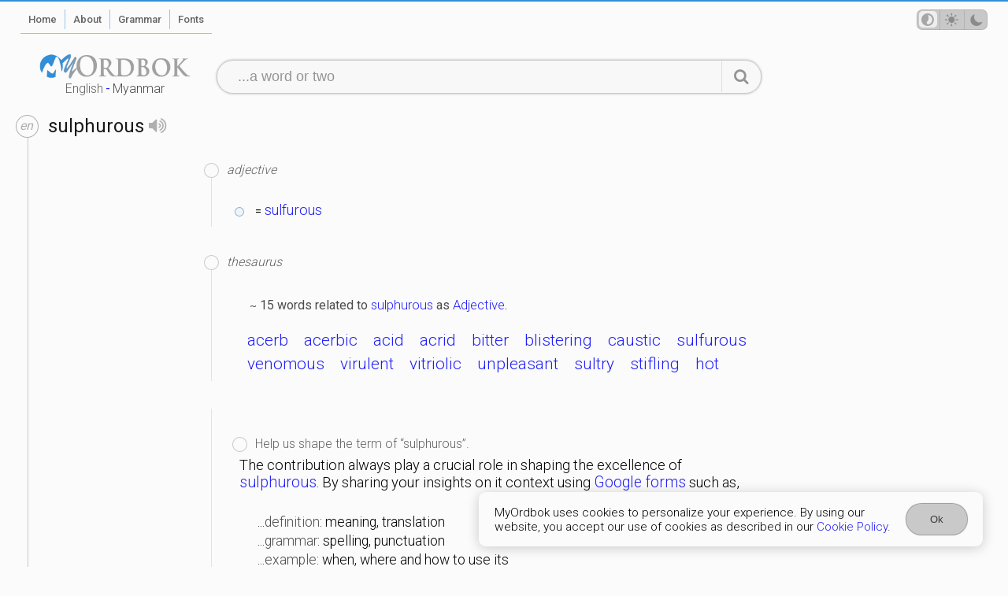

--- FILE ---
content_type: text/html; charset=utf-8
request_url: https://myordbok.com/definition?q=sulphurous
body_size: 1896
content:
<!DOCTYPE html><html lang="en" dir="ltr" data-theme="auto"><head><meta charset="UTF-8"><meta name="viewport" content="width=device-width, initial-scale=1.0"><meta name="robots" content="index, follow"><meta name="author" content="Khen Solomon Lethil"><meta name="apple-mobile-web-app-capable" content="yes"><meta name="apple-mobile-web-app-status-bar-style" content="red"><meta name="theme-color" content="#3390d7"><title>&quot;sulphurous&quot; definition and meaning in Myanmar</title><meta name="keywords" content="sulphurous, definition | meaning, myanmar, burma, MyOrdbok"><meta name="description" content="The definition of sulphurous in Myanmar, Burmese."><meta name="application-name" content="MyOrdbok" data-version="1.9.12"><base href="/"><link ref="icon" href="/favicon.png"><meta name="revised" content="Monday 26 January 2026"><meta property="og:image" content="/screenshot-home.png"><link rel="apple-touch-icon" sizes="180x180" href="/apple-touch-icon.png"><link rel="icon" type="image/png" sizes="32x32" href="/favicon-32x32.png"><link rel="icon" type="image/png" sizes="16x16" href="/favicon-16x16.png"><link rel="manifest" href="/app.webmanifest"><style>@import url('https://fonts.googleapis.com/css?family=Roboto:300,400,500,700&display=swap');
</style><script async src="https://www.googletagmanager.com/gtag/js?id=G-E74XPBN0S9"></script><script>window.dataLayer = window.dataLayer || [];
function gtag(){dataLayer.push(arguments);}
gtag('js', new Date());
gtag('config', 'G-E74XPBN0S9');
</script><script src="https://cdn.jsdelivr.net/npm/vue@3.3.9/dist/vue.global.prod.js"></script><link rel="stylesheet" href="/style.css?v=1.9.12"></head><body class="definition"><div class="primary" id="myordbok"><div class="ptl" id="bar"><div class="ltrt"><div class="navigate"><div class="column one"><ul><li class="showMobileMenu"><nav-engine></nav-engine><ol class="menu page"><li class="home"><a href="/"><span>Home</span></a></li><li class="about"><a href="/about"><span>About</span></a></li><li class="grammar"><a href="/grammar"><span>Grammar</span></a></li><li class="fonts"><a href="/myanmar-fonts/"><span>Fonts</span></a></li></ol></li></ul></div><div class="column two"><ul><li class="tmp"><ol class="menu user"><li class="theme"><theme-switch></theme-switch></li></ol></li></ul></div></div></div></div><div class="ptl" id="header"><div class="resz ltrt"><div class="row"><div class="column"><ol class="menu dictionary" id="MyOrdbok-logo" data-lang="en" title="&quot;sulphurous&quot; definition and meaning in Myanmar"><li><a href="/dictionary/english"><span>English</span>-<span>Myanmar</span></a></li></ol></div><div class="column wide"><search-engine action="/definition"></search-engine></div></div></div></div><div class="ptl" id="content"><div><div class="gads"><div width="100vw" height="320" type="adsense" data-ad-client="ca-pub-2986689390924566" data-ad-slot="2945716327" data-auto-format="rspv" data-full-width=""><div overflow=""></div></div></div><div class="define result"><div class="sense"><script> var sugList = []</script><div class="definition"><div class="word" data-lang="en"><div><h1>sulphurous<speech-engine word="sulphurous" lang="en"></speech-engine></h1></div><div><p>?</p></div></div><div class="lexicon"><div class="ads"><div>ads</div></div><div class="meaning"><div class="pos adjective"><h2>adjective</h2><div><div class="mysql"><div class="mean"><p><small>=</small> <a href="/definition?q=sulfurous">sulfurous</a></p></div></div></div></div><div class="pos thesaurus"><h2>thesaurus</h2><div><div class="odd anth Adjective"><p><small>~</small> 15 words related to <a href="/definition?q=sulphurous">sulphurous</a> as <a href="/definition?q=Adjective">Adjective</a>.</p><ol><li><a href="/definition?q=acerb">acerb</a></li><li><a href="/definition?q=acerbic">acerbic</a></li><li><a href="/definition?q=acid">acid</a></li><li><a href="/definition?q=acrid">acrid</a></li><li><a href="/definition?q=bitter">bitter</a></li><li><a href="/definition?q=blistering">blistering</a></li><li><a href="/definition?q=caustic">caustic</a></li><li><a href="/definition?q=sulfurous">sulfurous</a></li><li><a href="/definition?q=venomous">venomous</a></li><li><a href="/definition?q=virulent">virulent</a></li><li><a href="/definition?q=vitriolic">vitriolic</a></li><li><a href="/definition?q=unpleasant">unpleasant</a></li><li><a href="/definition?q=sultry">sultry</a></li><li><a href="/definition?q=stifling">stifling</a></li><li><a href="/definition?q=hot">hot</a></li></ol></div></div></div><div class="help improve"><div><helps-improve row="{&quot;term&quot;:&quot;sulphurous&quot;,&quot;type&quot;:&quot;help&quot;,&quot;kind&quot;:[&quot;odd&quot;],&quot;v&quot;:&quot;what is this&quot;,&quot;exam&quot;:{&quot;type&quot;:&quot;examWord&quot;,&quot;value&quot;:[&quot;a&quot;,&quot;b&quot;]}}"></helps-improve></div></div></div></div></div></div><div class="promote"><div class="ads"><div>ads</div></div></div></div></div></div><div class="ptl" id="footer"><div class="ltrt"><div class="responsive"><ol class="copyright"><li class="copyright">&copy; <em>2024</em> <strong>MyOrdbok</strong></li></ol><ol class="menu privacy"><li><a href="/privacy-policy"><span>Privacy Policy</span></a></li><li><a href="/terms-of-service"><span>Terms</span></a></li><li><a href="/cookie-policy"><span>Cookie Policy</span></a></li></ol></div></div></div><div class="ptl" id="consent"><cookie-consent name="cookie" act="Ok"></cookie-consent></div></div><script src="/script.js?v=1.9.12"></script></body></html>